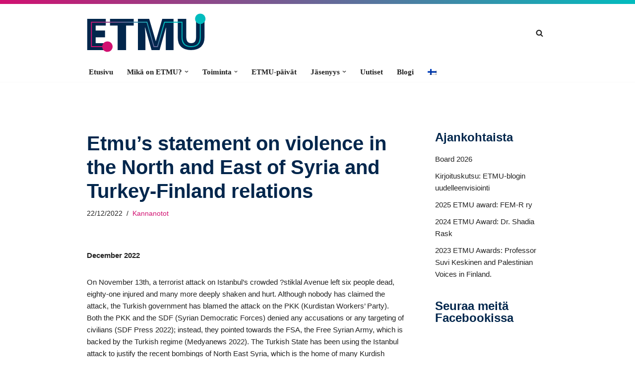

--- FILE ---
content_type: image/svg+xml
request_url: https://etmu.fi/wp-content/uploads/2018/04/Logo_ETMU_header_opt.svg
body_size: 610
content:
<svg xmlns="http://www.w3.org/2000/svg" style="isolation:isolate" width="300" height="100"><defs><clipPath id="a"><path d="M0 0h300v100H0z"/></clipPath></defs><g clip-path="url(#a)"><g fill="#01264C"><path d="M47.781 76.356V93.71H1V14.915h46.781V32H22.289v12.396h23.606V61.48H22.289v14.876h25.492zM98.954 32.005V93.71H77.665V32.005H58.428l-.003-17.09h59.716v17.09H98.954zM183.38 93.71h-20.264l-16.115-56.751h-.485q1.132 14.497 1.132 22.528V93.71h-18.864V14.915h28.349l16.438 55.944h.431l16.115-55.944h28.403V93.71h-19.564V59.164q0-2.695.081-5.983.081-3.287.727-16.115h-.485L183.38 93.71zM275.298 14.848h21.289v46.787q0 15.259-8.758 23.633-8.758 8.374-25.25 8.374-16.115 0-24.765-8.135-8.65-8.134-8.65-23.393V14.848h21.396v45.617q0 8.241 3.126 11.963 3.126 3.722 9.216 3.722 6.521 0 9.459-3.695 2.937-3.695 2.937-12.096V14.848z"/></g><linearGradient id="b" x1="28.86%" y1="94.221%" x2="78.694%" y2="72.334%"><stop offset="1.304%" stop-color="#d11070"/><stop offset="100%" stop-color="#01bcbe"/></linearGradient><path d="M284.706 27.953v33.751h2.365V27.956C293.753 27.367 299 21.749 299 14.915c0-7.226-5.866-13.092-13.092-13.092-7.226 0-13.093 5.866-13.093 13.092 0 6.821 5.227 12.43 11.891 13.038zM38.901 83.85H12.827V24.64h137.766l17.661 61.576h10.706l17.645-61.576h42.074v37.064h2.365v-39.43h-45.627v.002h-.61l-17.644 61.575h-7.128l-17.66-61.575h-.788v-.002H10.462v63.941h28.43c.574 6.698 6.199 11.962 13.044 11.962 7.226 0 13.092-5.866 13.092-13.092 0-7.226-5.866-13.092-13.092-13.092-6.809 0-12.412 5.21-13.035 11.857zm245.805-22.146q-.842 22.146-20.841 22.146v2.365q23.206-.662 23.206-24.511h-2.365zm-22.856 24.51v.001h2.05V83.85h-2.014q-20 0-20.842-22.146h-2.365q0 23.831 23.171 24.51z" fill="url(#b)"/></g></svg>